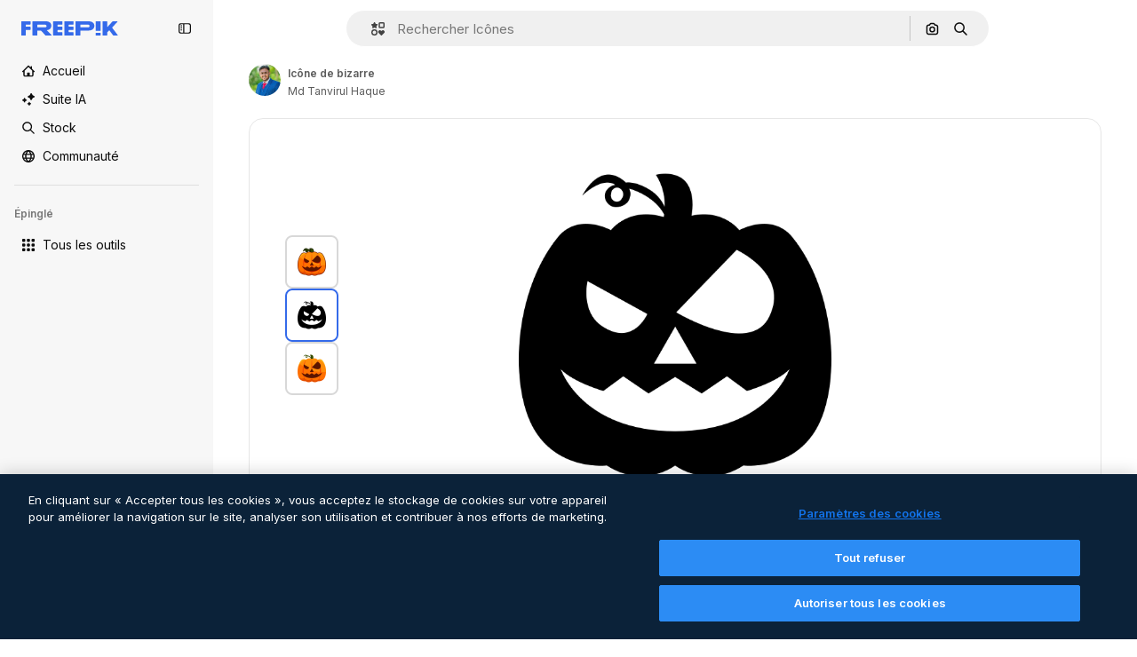

--- FILE ---
content_type: text/javascript
request_url: https://static.cdnpk.net/_next/static/chunks/pages/icon/%5Bcode%5D-4a15701b884eaf8f.js
body_size: 306
content:
!function(){try{var n="undefined"!=typeof window?window:"undefined"!=typeof global?global:"undefined"!=typeof self?self:{},e=(new n.Error).stack;e&&(n._sentryDebugIds=n._sentryDebugIds||{},n._sentryDebugIds[e]="ba96ccfd-9f77-428b-8ff3-574f1a30562c",n._sentryDebugIdIdentifier="sentry-dbid-ba96ccfd-9f77-428b-8ff3-574f1a30562c")}catch(n){}}(),(self.webpackChunk_N_E=self.webpackChunk_N_E||[]).push([[5471,5050,6329,1350,6473,7967,8454],{67456:function(n,e,f){(window.__NEXT_P=window.__NEXT_P||[]).push(["/icon/[code]",function(){return f(95285)}])},95285:function(n,e,f){"use strict";f.r(e),f.d(e,{__N_SSG:function(){return u},default:function(){return t.Z}});var t=f(62465),u=!0}},function(n){n.O(0,[8058,2552,5817,7356,7454,8538,7092,1633,9856,8726,7329,566,3471,6596,9762,7941,9066,6422,528,4885,6047,2888,9774,179],function(){return n(n.s=67456)}),_N_E=n.O()}]);